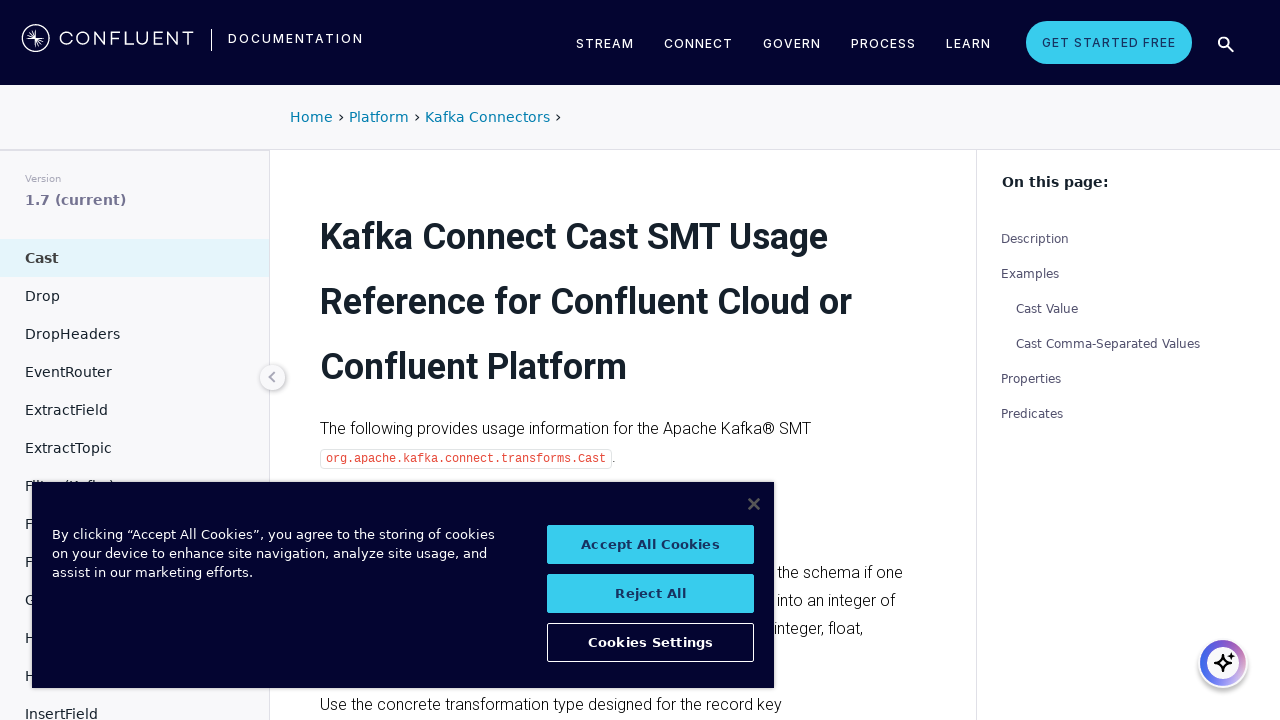

--- FILE ---
content_type: text/plain
request_url: https://c.6sc.co/?m=1
body_size: 0
content:
6suuid=96aa37172e2b010070f06a69d2000000ceaa3100

--- FILE ---
content_type: text/plain
request_url: https://c.6sc.co/?m=1
body_size: 0
content:
6suuid=96aa37172e2b010070f06a69d2000000ceaa3100

--- FILE ---
content_type: text/plain
request_url: https://c.6sc.co/?m=1
body_size: 0
content:
6suuid=96aa37172e2b010070f06a69d2000000ceaa3100

--- FILE ---
content_type: text/javascript
request_url: https://docs.confluent.io/kafka-connectors/transforms/current/_static/_sphinx_javascript_frameworks_compat.js
body_size: 821
content:
jQuery.urldecode=function(x){if(!x){return x}
return decodeURIComponent(x.replace(/\+/g,' '));};jQuery.urlencode=encodeURIComponent;jQuery.getQueryParameters=function(s){if(typeof s==='undefined')
s=document.location.search;var parts=s.substr(s.indexOf('?')+1).split('&');var result={};for(var i=0;i<parts.length;i++){var tmp=parts[i].split('=',2);var key=jQuery.urldecode(tmp[0]);var value=jQuery.urldecode(tmp[1]);if(key in result)
result[key].push(value);else
result[key]=[value];}
return result;};jQuery.fn.highlightText=function(text,className){function highlight(node,addItems){if(node.nodeType===3){var val=node.nodeValue;var pos=val.toLowerCase().indexOf(text);if(pos>=0&&!jQuery(node.parentNode).hasClass(className)&&!jQuery(node.parentNode).hasClass("nohighlight")){var span;var isInSVG=jQuery(node).closest("body, svg, foreignObject").is("svg");if(isInSVG){span=document.createElementNS("http://www.w3.org/2000/svg","tspan");}else{span=document.createElement("span");span.className=className;}
span.appendChild(document.createTextNode(val.substr(pos,text.length)));node.parentNode.insertBefore(span,node.parentNode.insertBefore(document.createTextNode(val.substr(pos+text.length)),node.nextSibling));node.nodeValue=val.substr(0,pos);if(isInSVG){var rect=document.createElementNS("http://www.w3.org/2000/svg","rect");var bbox=node.parentElement.getBBox();rect.x.baseVal.value=bbox.x;rect.y.baseVal.value=bbox.y;rect.width.baseVal.value=bbox.width;rect.height.baseVal.value=bbox.height;rect.setAttribute('class',className);addItems.push({"parent":node.parentNode,"target":rect});}}}
else if(!jQuery(node).is("button, select, textarea")){jQuery.each(node.childNodes,function(){highlight(this,addItems);});}}
var addItems=[];var result=this.each(function(){highlight(this,addItems);});for(var i=0;i<addItems.length;++i){jQuery(addItems[i].parent).before(addItems[i].target);}
return result;};if(!jQuery.browser){jQuery.uaMatch=function(ua){ua=ua.toLowerCase();var match=/(chrome)[ \/]([\w.]+)/.exec(ua)||/(webkit)[ \/]([\w.]+)/.exec(ua)||/(opera)(?:.*version|)[ \/]([\w.]+)/.exec(ua)||/(msie) ([\w.]+)/.exec(ua)||ua.indexOf("compatible")<0&&/(mozilla)(?:.*? rv:([\w.]+)|)/.exec(ua)||[];return{browser:match[1]||"",version:match[2]||"0"};};jQuery.browser={};jQuery.browser[jQuery.uaMatch(navigator.userAgent).browser]=true;}

--- FILE ---
content_type: text/javascript
request_url: https://docs.confluent.io/kafka-connectors/transforms/current/_static/js/version-config.js
body_size: -41
content:
const docMinorVersions=["1.7","1.6"];const versionComponent="kafka-connect-transforms";

--- FILE ---
content_type: text/plain
request_url: https://c.6sc.co/
body_size: 0
content:
6suuid=96aa37172e2b010070f06a69d2000000ceaa3100